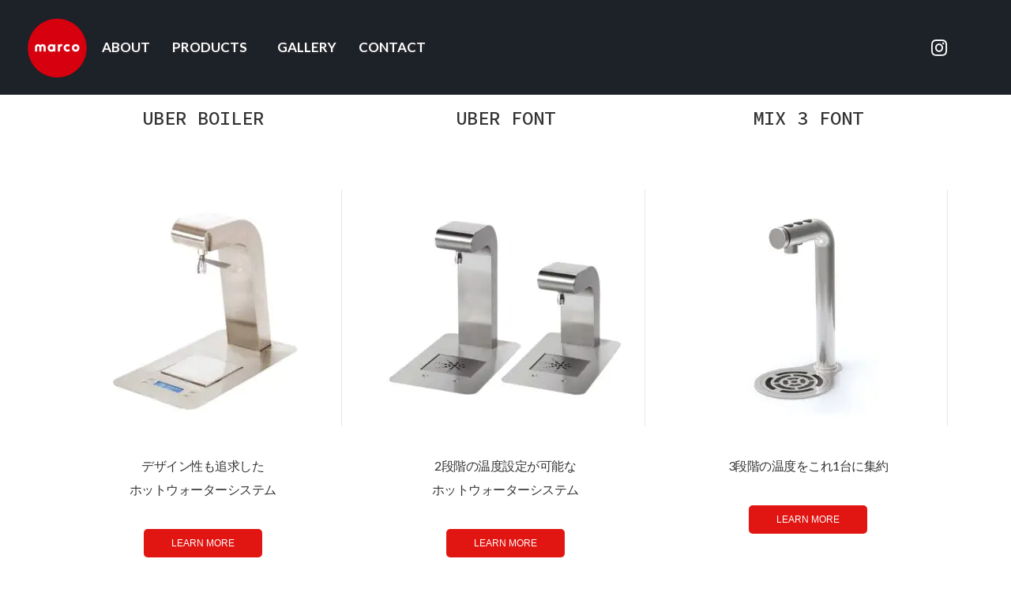

--- FILE ---
content_type: text/html; charset=UTF-8
request_url: https://marcojapan.com/product/
body_size: 9909
content:
<!DOCTYPE html><html lang="en-US" prefix="og: https://ogp.me/ns#"><head><meta charset="UTF-8"><meta name="viewport" content="width=device-width, initial-scale=1.0, viewport-fit=cover" /><link media="all" href="https://marcojapan.com/wp-content/cache/autoptimize/css/autoptimize_9b5ba10e7b43aa18ce9b463cbe4a24f4.css" rel="stylesheet"><title>Products - Marco Japan</title><meta name="description" content="Products Archive - Marco Japan"/><meta name="robots" content="index, follow"/><link rel="canonical" href="https://marcojapan.com/product/" /><meta property="og:locale" content="en_US" /><meta property="og:type" content="article" /><meta property="og:title" content="Products - Marco Japan" /><meta property="og:description" content="Products Archive - Marco Japan" /><meta property="og:url" content="https://marcojapan.com/product/" /><meta property="og:site_name" content="Marco Japan" /><meta name="twitter:card" content="summary_large_image" /><meta name="twitter:title" content="Products - Marco Japan" /><meta name="twitter:description" content="Products Archive - Marco Japan" /> <script type="application/ld+json" class="rank-math-schema">{"@context":"https://schema.org","@graph":[{"@type":"CafeOrCoffeeShop","@id":"https://marcojapan.com/#organization","name":"Marco Japan","url":"https://marcojapan.com","logo":{"@type":"ImageObject","@id":"https://marcojapan.com/#logo","url":"https://marcojapan.com/wp-content/uploads/2022/11/logo-1.png","contentUrl":"https://marcojapan.com/wp-content/uploads/2022/11/logo-1.png","caption":"Marco Japan","inLanguage":"en-US","width":"300","height":"300"},"openingHours":["Monday,Tuesday,Wednesday,Thursday,Friday,Saturday,Sunday 09:00-17:00"],"image":{"@id":"https://marcojapan.com/#logo"}},{"@type":"WebSite","@id":"https://marcojapan.com/#website","url":"https://marcojapan.com","name":"Marco Japan","alternateName":"Marco Beverage Systems Japan","publisher":{"@id":"https://marcojapan.com/#organization"},"inLanguage":"en-US"},{"@type":"CollectionPage","@id":"https://marcojapan.com/product/#webpage","url":"https://marcojapan.com/product/","name":"Products - Marco Japan","isPartOf":{"@id":"https://marcojapan.com/#website"},"inLanguage":"en-US"}]}</script> <link rel="alternate" type="application/rss+xml" title="Marco Japan &raquo; Feed" href="https://marcojapan.com/feed/" /><link rel="alternate" type="application/rss+xml" title="Marco Japan &raquo; Comments Feed" href="https://marcojapan.com/comments/feed/" /><link rel="alternate" type="application/rss+xml" title="Marco Japan &raquo; Products Feed" href="https://marcojapan.com/product/feed/" /> <script>window._wpemojiSettings = {"baseUrl":"https:\/\/s.w.org\/images\/core\/emoji\/15.0.3\/72x72\/","ext":".png","svgUrl":"https:\/\/s.w.org\/images\/core\/emoji\/15.0.3\/svg\/","svgExt":".svg","source":{"concatemoji":"https:\/\/marcojapan.com\/wp-includes\/js\/wp-emoji-release.min.js?ver=47ffe1c8e64b08f70a33825dc47f55f1"}};
/*! This file is auto-generated */
!function(i,n){var o,s,e;function c(e){try{var t={supportTests:e,timestamp:(new Date).valueOf()};sessionStorage.setItem(o,JSON.stringify(t))}catch(e){}}function p(e,t,n){e.clearRect(0,0,e.canvas.width,e.canvas.height),e.fillText(t,0,0);var t=new Uint32Array(e.getImageData(0,0,e.canvas.width,e.canvas.height).data),r=(e.clearRect(0,0,e.canvas.width,e.canvas.height),e.fillText(n,0,0),new Uint32Array(e.getImageData(0,0,e.canvas.width,e.canvas.height).data));return t.every(function(e,t){return e===r[t]})}function u(e,t,n){switch(t){case"flag":return n(e,"\ud83c\udff3\ufe0f\u200d\u26a7\ufe0f","\ud83c\udff3\ufe0f\u200b\u26a7\ufe0f")?!1:!n(e,"\ud83c\uddfa\ud83c\uddf3","\ud83c\uddfa\u200b\ud83c\uddf3")&&!n(e,"\ud83c\udff4\udb40\udc67\udb40\udc62\udb40\udc65\udb40\udc6e\udb40\udc67\udb40\udc7f","\ud83c\udff4\u200b\udb40\udc67\u200b\udb40\udc62\u200b\udb40\udc65\u200b\udb40\udc6e\u200b\udb40\udc67\u200b\udb40\udc7f");case"emoji":return!n(e,"\ud83d\udc26\u200d\u2b1b","\ud83d\udc26\u200b\u2b1b")}return!1}function f(e,t,n){var r="undefined"!=typeof WorkerGlobalScope&&self instanceof WorkerGlobalScope?new OffscreenCanvas(300,150):i.createElement("canvas"),a=r.getContext("2d",{willReadFrequently:!0}),o=(a.textBaseline="top",a.font="600 32px Arial",{});return e.forEach(function(e){o[e]=t(a,e,n)}),o}function t(e){var t=i.createElement("script");t.src=e,t.defer=!0,i.head.appendChild(t)}"undefined"!=typeof Promise&&(o="wpEmojiSettingsSupports",s=["flag","emoji"],n.supports={everything:!0,everythingExceptFlag:!0},e=new Promise(function(e){i.addEventListener("DOMContentLoaded",e,{once:!0})}),new Promise(function(t){var n=function(){try{var e=JSON.parse(sessionStorage.getItem(o));if("object"==typeof e&&"number"==typeof e.timestamp&&(new Date).valueOf()<e.timestamp+604800&&"object"==typeof e.supportTests)return e.supportTests}catch(e){}return null}();if(!n){if("undefined"!=typeof Worker&&"undefined"!=typeof OffscreenCanvas&&"undefined"!=typeof URL&&URL.createObjectURL&&"undefined"!=typeof Blob)try{var e="postMessage("+f.toString()+"("+[JSON.stringify(s),u.toString(),p.toString()].join(",")+"));",r=new Blob([e],{type:"text/javascript"}),a=new Worker(URL.createObjectURL(r),{name:"wpTestEmojiSupports"});return void(a.onmessage=function(e){c(n=e.data),a.terminate(),t(n)})}catch(e){}c(n=f(s,u,p))}t(n)}).then(function(e){for(var t in e)n.supports[t]=e[t],n.supports.everything=n.supports.everything&&n.supports[t],"flag"!==t&&(n.supports.everythingExceptFlag=n.supports.everythingExceptFlag&&n.supports[t]);n.supports.everythingExceptFlag=n.supports.everythingExceptFlag&&!n.supports.flag,n.DOMReady=!1,n.readyCallback=function(){n.DOMReady=!0}}).then(function(){return e}).then(function(){var e;n.supports.everything||(n.readyCallback(),(e=n.source||{}).concatemoji?t(e.concatemoji):e.wpemoji&&e.twemoji&&(t(e.twemoji),t(e.wpemoji)))}))}((window,document),window._wpemojiSettings);</script> <link rel='stylesheet' id='elementor-post-13-css' href='https://marcojapan.com/wp-content/cache/autoptimize/css/autoptimize_single_65a4ed53ba80de5619f472cd2f5e1af7.css?ver=1699870327' media='all' /><link rel='stylesheet' id='elementor-global-css' href='https://marcojapan.com/wp-content/cache/autoptimize/css/autoptimize_single_6461800d3b057bdb6fcd6ef047daada5.css?ver=1699870328' media='all' /><link rel='stylesheet' id='elementor-post-759-css' href='https://marcojapan.com/wp-content/cache/autoptimize/css/autoptimize_single_34420ed1ad5c3af7471b063d9692655d.css?ver=1699870328' media='all' /><link rel='stylesheet' id='elementor-post-816-css' href='https://marcojapan.com/wp-content/cache/autoptimize/css/autoptimize_single_7dd109c12e626d2637b080892ba289fa.css?ver=1699870328' media='all' /><link rel='stylesheet' id='elementor-post-908-css' href='https://marcojapan.com/wp-content/cache/autoptimize/css/autoptimize_single_2fe69a68cc071194f6c1f392e44d4508.css?ver=1699938351' media='all' /><link rel='stylesheet' id='elementor-post-916-css' href='https://marcojapan.com/wp-content/cache/autoptimize/css/autoptimize_single_c579581b3e16aa807ff2d06b4f2def90.css?ver=1670489480' media='all' /><link rel='stylesheet' id='google-fonts-1-css' href='https://fonts.googleapis.com/css?family=Roboto%3A100%2C100italic%2C200%2C200italic%2C300%2C300italic%2C400%2C400italic%2C500%2C500italic%2C600%2C600italic%2C700%2C700italic%2C800%2C800italic%2C900%2C900italic%7CRoboto+Slab%3A100%2C100italic%2C200%2C200italic%2C300%2C300italic%2C400%2C400italic%2C500%2C500italic%2C600%2C600italic%2C700%2C700italic%2C800%2C800italic%2C900%2C900italic%7CSource+Code+Pro%3A100%2C100italic%2C200%2C200italic%2C300%2C300italic%2C400%2C400italic%2C500%2C500italic%2C600%2C600italic%2C700%2C700italic%2C800%2C800italic%2C900%2C900italic%7CLato%3A100%2C100italic%2C200%2C200italic%2C300%2C300italic%2C400%2C400italic%2C500%2C500italic%2C600%2C600italic%2C700%2C700italic%2C800%2C800italic%2C900%2C900italic&#038;display=swap&#038;ver=6.7.1' media='all' /><link rel="preconnect" href="https://fonts.gstatic.com/" crossorigin><script src="https://marcojapan.com/wp-includes/js/jquery/jquery.min.js?ver=3.7.1" id="jquery-core-js"></script> <script src="https://marcojapan.com/wp-includes/js/jquery/jquery-migrate.min.js?ver=3.4.1" id="jquery-migrate-js"></script> <script id="ecs_ajax_load-js-extra">var ecs_ajax_params = {"ajaxurl":"https:\/\/marcojapan.com\/wp-admin\/admin-ajax.php","posts":"{\"post_type\":\"product\",\"error\":\"\",\"m\":\"\",\"p\":0,\"post_parent\":\"\",\"subpost\":\"\",\"subpost_id\":\"\",\"attachment\":\"\",\"attachment_id\":0,\"name\":\"\",\"pagename\":\"\",\"page_id\":0,\"second\":\"\",\"minute\":\"\",\"hour\":\"\",\"day\":0,\"monthnum\":0,\"year\":0,\"w\":0,\"category_name\":\"\",\"tag\":\"\",\"cat\":\"\",\"tag_id\":\"\",\"author\":\"\",\"author_name\":\"\",\"feed\":\"\",\"tb\":\"\",\"paged\":0,\"meta_key\":\"\",\"meta_value\":\"\",\"preview\":\"\",\"s\":\"\",\"sentence\":\"\",\"title\":\"\",\"fields\":\"\",\"menu_order\":\"\",\"embed\":\"\",\"category__in\":[],\"category__not_in\":[],\"category__and\":[],\"post__in\":[],\"post__not_in\":[],\"post_name__in\":[],\"tag__in\":[],\"tag__not_in\":[],\"tag__and\":[],\"tag_slug__in\":[],\"tag_slug__and\":[],\"post_parent__in\":[],\"post_parent__not_in\":[],\"author__in\":[],\"author__not_in\":[],\"search_columns\":[],\"ignore_sticky_posts\":false,\"suppress_filters\":false,\"cache_results\":true,\"update_post_term_cache\":true,\"update_menu_item_cache\":false,\"lazy_load_term_meta\":true,\"update_post_meta_cache\":true,\"posts_per_page\":10,\"nopaging\":false,\"comments_per_page\":\"50\",\"no_found_rows\":false,\"order\":\"DESC\"}"};</script> <script src="https://marcojapan.com/wp-content/cache/autoptimize/js/autoptimize_single_6a414b257267a883c6dd13b3c66b8596.js?ver=3.1.7" id="ecs_ajax_load-js"></script> <script src="https://marcojapan.com/wp-content/cache/autoptimize/js/autoptimize_single_447712f49ef92d24eda0381882e5f00b.js?ver=3.1.7" id="ecs-script-js"></script> <link rel="https://api.w.org/" href="https://marcojapan.com/wp-json/" /><link rel="EditURI" type="application/rsd+xml" title="RSD" href="https://marcojapan.com/xmlrpc.php?rsd" /><meta name="generator" content="Elementor 3.17.2; features: e_dom_optimization, e_optimized_assets_loading, e_optimized_css_loading, additional_custom_breakpoints; settings: css_print_method-external, google_font-enabled, font_display-swap"> <noscript><style>.lazyload[data-src]{display:none !important;}</style></noscript><link rel="icon" href="https://marcojapan.com/wp-content/uploads/2022/11/logo-1-150x150.png" sizes="32x32" /><link rel="icon" href="https://marcojapan.com/wp-content/uploads/2022/11/logo-1-300x300.png" sizes="192x192" /><link rel="apple-touch-icon" href="https://marcojapan.com/wp-content/uploads/2022/11/logo-1-300x300.png" /><meta name="msapplication-TileImage" content="https://marcojapan.com/wp-content/uploads/2022/11/logo-1-300x300.png" /></head><body data-rsssl=1 class="archive post-type-archive post-type-archive-product wp-custom-logo hfeed no-sidebar elementor-default elementor-template-full-width elementor-kit-13 elementor-page-908"><div data-elementor-type="header" data-elementor-id="759" class="elementor elementor-759 elementor-location-header" data-elementor-post-type="elementor_library"><section class="elementor-section elementor-top-section elementor-element elementor-element-18f5592 elementor-section-full_width elementor-section-height-min-height elementor-section-content-middle elementor-section-height-default elementor-section-items-middle" data-id="18f5592" data-element_type="section" data-settings="{&quot;background_background&quot;:&quot;classic&quot;}"><div class="elementor-container elementor-column-gap-no"><div class="elementor-column elementor-col-33 elementor-top-column elementor-element elementor-element-8468c0d" data-id="8468c0d" data-element_type="column"><div class="elementor-widget-wrap elementor-element-populated"><div class="elementor-element elementor-element-c03b7a0 elementor-widget elementor-widget-theme-site-logo elementor-widget-image" data-id="c03b7a0" data-element_type="widget" data-widget_type="theme-site-logo.default"><div class="elementor-widget-container"> <a href="https://marcojapan.com"> <img width="300" height="300" src="[data-uri]" class="attachment-full size-full wp-image-9 lazyload" alt=""   data-src="https://marcojapan.com/wp-content/uploads/2022/11/logo-1.png" decoding="async" data-srcset="https://marcojapan.com/wp-content/uploads/2022/11/logo-1.png 300w, https://marcojapan.com/wp-content/uploads/2022/11/logo-1-150x150.png 150w" data-sizes="auto" data-eio-rwidth="300" data-eio-rheight="300" /><noscript><img width="300" height="300" src="https://marcojapan.com/wp-content/uploads/2022/11/logo-1.png" class="attachment-full size-full wp-image-9" alt="" srcset="https://marcojapan.com/wp-content/uploads/2022/11/logo-1.png 300w, https://marcojapan.com/wp-content/uploads/2022/11/logo-1-150x150.png 150w" sizes="(max-width: 300px) 100vw, 300px" data-eio="l" /></noscript> </a></div></div></div></div><div class="elementor-column elementor-col-33 elementor-top-column elementor-element elementor-element-34ad1aa" data-id="34ad1aa" data-element_type="column"><div class="elementor-widget-wrap elementor-element-populated"><div class="elementor-element elementor-element-1bb9cbc elementor-nav-menu--stretch elementor-nav-menu--dropdown-mobile elementor-nav-menu__text-align-aside elementor-nav-menu--toggle elementor-nav-menu--burger elementor-widget elementor-widget-nav-menu" data-id="1bb9cbc" data-element_type="widget" data-settings="{&quot;submenu_icon&quot;:{&quot;value&quot;:&quot;&lt;i class=\&quot;\&quot;&gt;&lt;\/i&gt;&quot;,&quot;library&quot;:&quot;&quot;},&quot;full_width&quot;:&quot;stretch&quot;,&quot;layout&quot;:&quot;horizontal&quot;,&quot;toggle&quot;:&quot;burger&quot;}" data-widget_type="nav-menu.default"><div class="elementor-widget-container"><nav class="elementor-nav-menu--main elementor-nav-menu__container elementor-nav-menu--layout-horizontal e--pointer-underline e--animation-fade"><ul id="menu-1-1bb9cbc" class="elementor-nav-menu"><li class="menu-item menu-item-type-custom menu-item-object-custom menu-item-451"><a href="/stagging/#about" class="elementor-item elementor-item-anchor">About</a></li><li class="menu-item menu-item-type-custom menu-item-object-custom menu-item-has-children menu-item-62"><a href="/stagging/#products" class="elementor-item elementor-item-anchor">Products</a><ul class="sub-menu elementor-nav-menu--dropdown"><li class="menu-item menu-item-type-post_type menu-item-object-product menu-item-839"><a href="https://marcojapan.com/product/uber-boiler/" class="elementor-sub-item">UBER BOILER</a></li><li class="menu-item menu-item-type-post_type menu-item-object-product menu-item-838"><a href="https://marcojapan.com/product/uber-font/" class="elementor-sub-item">UBER FONT</a></li><li class="menu-item menu-item-type-post_type menu-item-object-product menu-item-900"><a href="https://marcojapan.com/product/mix-3-font/" class="elementor-sub-item">MIX 3 FONT</a></li><li class="menu-item menu-item-type-post_type menu-item-object-product menu-item-956"><a href="https://marcojapan.com/product/friia/" class="elementor-sub-item">FRIIA</a></li><li class="menu-item menu-item-type-post_type menu-item-object-product menu-item-993"><a href="https://marcojapan.com/product/sp9/" class="elementor-sub-item">SP9</a></li><li class="menu-item menu-item-type-post_type menu-item-object-product menu-item-1004"><a href="https://marcojapan.com/product/jet-6/" class="elementor-sub-item">JET 6</a></li><li class="menu-item menu-item-type-post_type menu-item-object-product menu-item-1049"><a href="https://marcojapan.com/product/mt4-mt8/" class="elementor-sub-item">MT4 / MT8</a></li><li class="menu-item menu-item-type-post_type menu-item-object-product menu-item-1116"><a href="https://marcojapan.com/product/mix-pb/" class="elementor-sub-item">MIX-PB</a></li></ul></li><li class="menu-item menu-item-type-post_type menu-item-object-page menu-item-358"><a href="https://marcojapan.com/gallery/" class="elementor-item">Gallery</a></li><li class="menu-item menu-item-type-post_type menu-item-object-page menu-item-57"><a href="https://marcojapan.com/contact/" class="elementor-item">Contact</a></li></ul></nav><div class="elementor-menu-toggle" role="button" tabindex="0" aria-label="Menu Toggle" aria-expanded="false"> <i aria-hidden="true" role="presentation" class="elementor-menu-toggle__icon--open eicon-menu-bar"></i><i aria-hidden="true" role="presentation" class="elementor-menu-toggle__icon--close eicon-close"></i> <span class="elementor-screen-only">Menu</span></div><nav class="elementor-nav-menu--dropdown elementor-nav-menu__container" aria-hidden="true"><ul id="menu-2-1bb9cbc" class="elementor-nav-menu"><li class="menu-item menu-item-type-custom menu-item-object-custom menu-item-451"><a href="/stagging/#about" class="elementor-item elementor-item-anchor" tabindex="-1">About</a></li><li class="menu-item menu-item-type-custom menu-item-object-custom menu-item-has-children menu-item-62"><a href="/stagging/#products" class="elementor-item elementor-item-anchor" tabindex="-1">Products</a><ul class="sub-menu elementor-nav-menu--dropdown"><li class="menu-item menu-item-type-post_type menu-item-object-product menu-item-839"><a href="https://marcojapan.com/product/uber-boiler/" class="elementor-sub-item" tabindex="-1">UBER BOILER</a></li><li class="menu-item menu-item-type-post_type menu-item-object-product menu-item-838"><a href="https://marcojapan.com/product/uber-font/" class="elementor-sub-item" tabindex="-1">UBER FONT</a></li><li class="menu-item menu-item-type-post_type menu-item-object-product menu-item-900"><a href="https://marcojapan.com/product/mix-3-font/" class="elementor-sub-item" tabindex="-1">MIX 3 FONT</a></li><li class="menu-item menu-item-type-post_type menu-item-object-product menu-item-956"><a href="https://marcojapan.com/product/friia/" class="elementor-sub-item" tabindex="-1">FRIIA</a></li><li class="menu-item menu-item-type-post_type menu-item-object-product menu-item-993"><a href="https://marcojapan.com/product/sp9/" class="elementor-sub-item" tabindex="-1">SP9</a></li><li class="menu-item menu-item-type-post_type menu-item-object-product menu-item-1004"><a href="https://marcojapan.com/product/jet-6/" class="elementor-sub-item" tabindex="-1">JET 6</a></li><li class="menu-item menu-item-type-post_type menu-item-object-product menu-item-1049"><a href="https://marcojapan.com/product/mt4-mt8/" class="elementor-sub-item" tabindex="-1">MT4 / MT8</a></li><li class="menu-item menu-item-type-post_type menu-item-object-product menu-item-1116"><a href="https://marcojapan.com/product/mix-pb/" class="elementor-sub-item" tabindex="-1">MIX-PB</a></li></ul></li><li class="menu-item menu-item-type-post_type menu-item-object-page menu-item-358"><a href="https://marcojapan.com/gallery/" class="elementor-item" tabindex="-1">Gallery</a></li><li class="menu-item menu-item-type-post_type menu-item-object-page menu-item-57"><a href="https://marcojapan.com/contact/" class="elementor-item" tabindex="-1">Contact</a></li></ul></nav></div></div></div></div><div class="elementor-column elementor-col-33 elementor-top-column elementor-element elementor-element-21855bc" data-id="21855bc" data-element_type="column"><div class="elementor-widget-wrap elementor-element-populated"><div class="elementor-element elementor-element-eedd61e e-grid-align-right e-grid-align-tablet-left e-grid-align-mobile-left elementor-shape-rounded elementor-grid-0 elementor-widget elementor-widget-social-icons" data-id="eedd61e" data-element_type="widget" data-widget_type="social-icons.default"><div class="elementor-widget-container"><div class="elementor-social-icons-wrapper elementor-grid"> <span class="elementor-grid-item"> <a class="elementor-icon elementor-social-icon elementor-social-icon-instagram elementor-repeater-item-ab0eef7" href="https://www.instagram.com/marcobeveragesystemsjapan/" target="_blank"> <span class="elementor-screen-only">Instagram</span> <i class="fab fa-instagram"></i> </a> </span></div></div></div></div></div></div></section></div><div data-elementor-type="archive" data-elementor-id="908" class="elementor elementor-908 elementor-location-archive" data-elementor-post-type="elementor_library"><section class="elementor-section elementor-top-section elementor-element elementor-element-428a744 elementor-section-boxed elementor-section-height-default elementor-section-height-default" data-id="428a744" data-element_type="section"><div class="elementor-container elementor-column-gap-default"><div class="elementor-column elementor-col-100 elementor-top-column elementor-element elementor-element-c266119" data-id="c266119" data-element_type="column"><div class="elementor-widget-wrap elementor-element-populated"><div class="elementor-element elementor-element-7613f7f elementor-posts--thumbnail-top elementor-grid-3 elementor-grid-tablet-2 elementor-grid-mobile-1 elementor-widget elementor-widget-archive-posts" data-id="7613f7f" data-element_type="widget" data-settings="{&quot;archive_custom_columns&quot;:&quot;3&quot;,&quot;archive_custom_columns_tablet&quot;:&quot;2&quot;,&quot;archive_custom_columns_mobile&quot;:&quot;1&quot;,&quot;archive_custom_row_gap&quot;:{&quot;unit&quot;:&quot;px&quot;,&quot;size&quot;:35,&quot;sizes&quot;:[]},&quot;archive_custom_row_gap_tablet&quot;:{&quot;unit&quot;:&quot;px&quot;,&quot;size&quot;:&quot;&quot;,&quot;sizes&quot;:[]},&quot;archive_custom_row_gap_mobile&quot;:{&quot;unit&quot;:&quot;px&quot;,&quot;size&quot;:&quot;&quot;,&quot;sizes&quot;:[]}}" data-widget_type="archive-posts.archive_custom"><div class="elementor-widget-container"><div class="ecs-posts elementor-posts-container elementor-posts   elementor-grid elementor-posts--skin-archive_custom" data-settings="{&quot;current_page&quot;:1,&quot;max_num_pages&quot;:1,&quot;load_method&quot;:&quot;numbers&quot;,&quot;widget_id&quot;:&quot;7613f7f&quot;,&quot;post_id&quot;:833,&quot;theme_id&quot;:908,&quot;change_url&quot;:false,&quot;reinit_js&quot;:false}"><article id="post-833" class="elementor-post elementor-grid-item ecs-post-loop post-833 product type-product status-publish hentry"><div data-elementor-type="loop" data-elementor-id="916" class="elementor elementor-916 elementor-location-archive post-833 product type-product status-publish hentry" data-elementor-post-type="elementor_library"><section class="elementor-section elementor-top-section elementor-element elementor-element-f882b3c elementor-section-boxed elementor-section-height-default elementor-section-height-default" data-id="f882b3c" data-element_type="section"><div class="elementor-container elementor-column-gap-no"><div class="elementor-column elementor-col-100 elementor-top-column elementor-element elementor-element-8821e70" data-id="8821e70" data-element_type="column"><div class="elementor-widget-wrap elementor-element-populated"><div class="elementor-element elementor-element-db6caf7 elementor-widget elementor-widget-heading" data-id="db6caf7" data-element_type="widget" data-widget_type="heading.default"><div class="elementor-widget-container"><h2 class="elementor-heading-title elementor-size-default">UBER BOILER</h2></div></div><div class="elementor-element elementor-element-cf06009 elementor-widget elementor-widget-spacer" data-id="cf06009" data-element_type="widget" data-widget_type="spacer.default"><div class="elementor-widget-container"><div class="elementor-spacer"><div class="elementor-spacer-inner"></div></div></div></div><div class="elementor-element elementor-element-cbe19c3 elementor-widget elementor-widget-image" data-id="cbe19c3" data-element_type="widget" data-widget_type="image.default"><div class="elementor-widget-container"> <a href="https://marcojapan.com/product/uber-boiler/"> <img width="300" height="300" src="[data-uri]" class="attachment-medium size-medium wp-image-953 lazyload" alt=""   data-src="https://marcojapan.com/wp-content/uploads/2022/12/Uber-Boiler-big-1-300x300.jpg" decoding="async" data-srcset="https://marcojapan.com/wp-content/uploads/2022/12/Uber-Boiler-big-1-300x300.jpg 300w, https://marcojapan.com/wp-content/uploads/2022/12/Uber-Boiler-big-1-150x150.jpg 150w, https://marcojapan.com/wp-content/uploads/2022/12/Uber-Boiler-big-1.jpg 500w" data-sizes="auto" data-eio-rwidth="300" data-eio-rheight="300" /><noscript><img width="300" height="300" src="https://marcojapan.com/wp-content/uploads/2022/12/Uber-Boiler-big-1-300x300.jpg" class="attachment-medium size-medium wp-image-953" alt="" srcset="https://marcojapan.com/wp-content/uploads/2022/12/Uber-Boiler-big-1-300x300.jpg 300w, https://marcojapan.com/wp-content/uploads/2022/12/Uber-Boiler-big-1-150x150.jpg 150w, https://marcojapan.com/wp-content/uploads/2022/12/Uber-Boiler-big-1.jpg 500w" sizes="(max-width: 300px) 100vw, 300px" data-eio="l" /></noscript> </a></div></div><div class="elementor-element elementor-element-d7ce154 elementor-widget elementor-widget-heading" data-id="d7ce154" data-element_type="widget" id="homeProductText" data-widget_type="heading.default"><div class="elementor-widget-container"><p class="elementor-heading-title elementor-size-default">デザイン性も追求した </br> ホットウォーターシステム</p></div></div><div class="elementor-element elementor-element-bf334e0 elementor-align-center elementor-widget elementor-widget-button" data-id="bf334e0" data-element_type="widget" data-widget_type="button.default"><div class="elementor-widget-container"><div class="elementor-button-wrapper"> <a class="elementor-button elementor-button-link elementor-size-sm" href="https://marcojapan.com/product/uber-boiler/"> <span class="elementor-button-content-wrapper"> <span class="elementor-button-text">Learn more</span> </span> </a></div></div></div></div></div></div></section></div></article><article id="post-834" class="elementor-post elementor-grid-item ecs-post-loop post-834 product type-product status-publish hentry"><div data-elementor-type="loop" data-elementor-id="916" class="elementor elementor-916 elementor-location-archive post-834 product type-product status-publish hentry" data-elementor-post-type="elementor_library"><section class="elementor-section elementor-top-section elementor-element elementor-element-f882b3c elementor-section-boxed elementor-section-height-default elementor-section-height-default" data-id="f882b3c" data-element_type="section"><div class="elementor-container elementor-column-gap-no"><div class="elementor-column elementor-col-100 elementor-top-column elementor-element elementor-element-8821e70" data-id="8821e70" data-element_type="column"><div class="elementor-widget-wrap elementor-element-populated"><div class="elementor-element elementor-element-db6caf7 elementor-widget elementor-widget-heading" data-id="db6caf7" data-element_type="widget" data-widget_type="heading.default"><div class="elementor-widget-container"><h2 class="elementor-heading-title elementor-size-default">UBER FONT</h2></div></div><div class="elementor-element elementor-element-cf06009 elementor-widget elementor-widget-spacer" data-id="cf06009" data-element_type="widget" data-widget_type="spacer.default"><div class="elementor-widget-container"><div class="elementor-spacer"><div class="elementor-spacer-inner"></div></div></div></div><div class="elementor-element elementor-element-cbe19c3 elementor-widget elementor-widget-image" data-id="cbe19c3" data-element_type="widget" data-widget_type="image.default"><div class="elementor-widget-container"> <a href="https://marcojapan.com/product/uber-font/"> <img width="300" height="300" src="[data-uri]" class="attachment-medium size-medium wp-image-955 lazyload" alt=""   data-src="https://marcojapan.com/wp-content/uploads/2022/12/Uber-Font-2-Button-Tile-300x300.jpg" decoding="async" data-srcset="https://marcojapan.com/wp-content/uploads/2022/12/Uber-Font-2-Button-Tile-300x300.jpg 300w, https://marcojapan.com/wp-content/uploads/2022/12/Uber-Font-2-Button-Tile-150x150.jpg 150w, https://marcojapan.com/wp-content/uploads/2022/12/Uber-Font-2-Button-Tile.jpg 500w" data-sizes="auto" data-eio-rwidth="300" data-eio-rheight="300" /><noscript><img width="300" height="300" src="https://marcojapan.com/wp-content/uploads/2022/12/Uber-Font-2-Button-Tile-300x300.jpg" class="attachment-medium size-medium wp-image-955" alt="" srcset="https://marcojapan.com/wp-content/uploads/2022/12/Uber-Font-2-Button-Tile-300x300.jpg 300w, https://marcojapan.com/wp-content/uploads/2022/12/Uber-Font-2-Button-Tile-150x150.jpg 150w, https://marcojapan.com/wp-content/uploads/2022/12/Uber-Font-2-Button-Tile.jpg 500w" sizes="(max-width: 300px) 100vw, 300px" data-eio="l" /></noscript> </a></div></div><div class="elementor-element elementor-element-d7ce154 elementor-widget elementor-widget-heading" data-id="d7ce154" data-element_type="widget" id="homeProductText" data-widget_type="heading.default"><div class="elementor-widget-container"><p class="elementor-heading-title elementor-size-default">2段階の温度設定が可能な </br> ホットウォーターシステム</p></div></div><div class="elementor-element elementor-element-bf334e0 elementor-align-center elementor-widget elementor-widget-button" data-id="bf334e0" data-element_type="widget" data-widget_type="button.default"><div class="elementor-widget-container"><div class="elementor-button-wrapper"> <a class="elementor-button elementor-button-link elementor-size-sm" href="https://marcojapan.com/product/uber-font/"> <span class="elementor-button-content-wrapper"> <span class="elementor-button-text">Learn more</span> </span> </a></div></div></div></div></div></div></section></div></article><article id="post-891" class="elementor-post elementor-grid-item ecs-post-loop post-891 product type-product status-publish hentry"><div data-elementor-type="loop" data-elementor-id="916" class="elementor elementor-916 elementor-location-archive post-891 product type-product status-publish hentry" data-elementor-post-type="elementor_library"><section class="elementor-section elementor-top-section elementor-element elementor-element-f882b3c elementor-section-boxed elementor-section-height-default elementor-section-height-default" data-id="f882b3c" data-element_type="section"><div class="elementor-container elementor-column-gap-no"><div class="elementor-column elementor-col-100 elementor-top-column elementor-element elementor-element-8821e70" data-id="8821e70" data-element_type="column"><div class="elementor-widget-wrap elementor-element-populated"><div class="elementor-element elementor-element-db6caf7 elementor-widget elementor-widget-heading" data-id="db6caf7" data-element_type="widget" data-widget_type="heading.default"><div class="elementor-widget-container"><h2 class="elementor-heading-title elementor-size-default">MIX 3 FONT</h2></div></div><div class="elementor-element elementor-element-cf06009 elementor-widget elementor-widget-spacer" data-id="cf06009" data-element_type="widget" data-widget_type="spacer.default"><div class="elementor-widget-container"><div class="elementor-spacer"><div class="elementor-spacer-inner"></div></div></div></div><div class="elementor-element elementor-element-cbe19c3 elementor-widget elementor-widget-image" data-id="cbe19c3" data-element_type="widget" data-widget_type="image.default"><div class="elementor-widget-container"> <a href="https://marcojapan.com/product/mix-3-font/"> <img width="300" height="300" src="[data-uri]" class="attachment-medium size-medium wp-image-957 lazyload" alt=""   data-src="https://marcojapan.com/wp-content/uploads/2022/12/mix-3-fontsquae-500x500-1-300x300.jpg" decoding="async" data-srcset="https://marcojapan.com/wp-content/uploads/2022/12/mix-3-fontsquae-500x500-1-300x300.jpg 300w, https://marcojapan.com/wp-content/uploads/2022/12/mix-3-fontsquae-500x500-1-150x150.jpg 150w, https://marcojapan.com/wp-content/uploads/2022/12/mix-3-fontsquae-500x500-1.jpg 500w" data-sizes="auto" data-eio-rwidth="300" data-eio-rheight="300" /><noscript><img width="300" height="300" src="https://marcojapan.com/wp-content/uploads/2022/12/mix-3-fontsquae-500x500-1-300x300.jpg" class="attachment-medium size-medium wp-image-957" alt="" srcset="https://marcojapan.com/wp-content/uploads/2022/12/mix-3-fontsquae-500x500-1-300x300.jpg 300w, https://marcojapan.com/wp-content/uploads/2022/12/mix-3-fontsquae-500x500-1-150x150.jpg 150w, https://marcojapan.com/wp-content/uploads/2022/12/mix-3-fontsquae-500x500-1.jpg 500w" sizes="(max-width: 300px) 100vw, 300px" data-eio="l" /></noscript> </a></div></div><div class="elementor-element elementor-element-d7ce154 elementor-widget elementor-widget-heading" data-id="d7ce154" data-element_type="widget" id="homeProductText" data-widget_type="heading.default"><div class="elementor-widget-container"><p class="elementor-heading-title elementor-size-default"> 3段階の温度をこれ1台に集約</p></div></div><div class="elementor-element elementor-element-bf334e0 elementor-align-center elementor-widget elementor-widget-button" data-id="bf334e0" data-element_type="widget" data-widget_type="button.default"><div class="elementor-widget-container"><div class="elementor-button-wrapper"> <a class="elementor-button elementor-button-link elementor-size-sm" href="https://marcojapan.com/product/mix-3-font/"> <span class="elementor-button-content-wrapper"> <span class="elementor-button-text">Learn more</span> </span> </a></div></div></div></div></div></div></section></div></article><article id="post-944" class="elementor-post elementor-grid-item ecs-post-loop post-944 product type-product status-publish hentry"><div data-elementor-type="loop" data-elementor-id="916" class="elementor elementor-916 elementor-location-archive post-944 product type-product status-publish hentry" data-elementor-post-type="elementor_library"><section class="elementor-section elementor-top-section elementor-element elementor-element-f882b3c elementor-section-boxed elementor-section-height-default elementor-section-height-default" data-id="f882b3c" data-element_type="section"><div class="elementor-container elementor-column-gap-no"><div class="elementor-column elementor-col-100 elementor-top-column elementor-element elementor-element-8821e70" data-id="8821e70" data-element_type="column"><div class="elementor-widget-wrap elementor-element-populated"><div class="elementor-element elementor-element-db6caf7 elementor-widget elementor-widget-heading" data-id="db6caf7" data-element_type="widget" data-widget_type="heading.default"><div class="elementor-widget-container"><h2 class="elementor-heading-title elementor-size-default">FRIIA</h2></div></div><div class="elementor-element elementor-element-cf06009 elementor-widget elementor-widget-spacer" data-id="cf06009" data-element_type="widget" data-widget_type="spacer.default"><div class="elementor-widget-container"><div class="elementor-spacer"><div class="elementor-spacer-inner"></div></div></div></div><div class="elementor-element elementor-element-cbe19c3 elementor-widget elementor-widget-image" data-id="cbe19c3" data-element_type="widget" data-widget_type="image.default"><div class="elementor-widget-container"> <a href="https://marcojapan.com/product/friia/"> <img width="300" height="300" src="[data-uri]" class="attachment-medium size-medium wp-image-1153 lazyload" alt=""   data-src="https://marcojapan.com/wp-content/uploads/2022/12/FRIIA_500x5003-300x300.jpg" decoding="async" data-srcset="https://marcojapan.com/wp-content/uploads/2022/12/FRIIA_500x5003-300x300.jpg 300w, https://marcojapan.com/wp-content/uploads/2022/12/FRIIA_500x5003-150x150.jpg 150w, https://marcojapan.com/wp-content/uploads/2022/12/FRIIA_500x5003.jpg 500w" data-sizes="auto" data-eio-rwidth="300" data-eio-rheight="300" /><noscript><img width="300" height="300" src="https://marcojapan.com/wp-content/uploads/2022/12/FRIIA_500x5003-300x300.jpg" class="attachment-medium size-medium wp-image-1153" alt="" srcset="https://marcojapan.com/wp-content/uploads/2022/12/FRIIA_500x5003-300x300.jpg 300w, https://marcojapan.com/wp-content/uploads/2022/12/FRIIA_500x5003-150x150.jpg 150w, https://marcojapan.com/wp-content/uploads/2022/12/FRIIA_500x5003.jpg 500w" sizes="(max-width: 300px) 100vw, 300px" data-eio="l" /></noscript> </a></div></div><div class="elementor-element elementor-element-d7ce154 elementor-widget elementor-widget-heading" data-id="d7ce154" data-element_type="widget" id="homeProductText" data-widget_type="heading.default"><div class="elementor-widget-container"><p class="elementor-heading-title elementor-size-default">ホット、コールド、スパークリング </br> 3種のディスペンサー</p></div></div><div class="elementor-element elementor-element-bf334e0 elementor-align-center elementor-widget elementor-widget-button" data-id="bf334e0" data-element_type="widget" data-widget_type="button.default"><div class="elementor-widget-container"><div class="elementor-button-wrapper"> <a class="elementor-button elementor-button-link elementor-size-sm" href="https://marcojapan.com/product/friia/"> <span class="elementor-button-content-wrapper"> <span class="elementor-button-text">Learn more</span> </span> </a></div></div></div></div></div></div></section></div></article><article id="post-985" class="elementor-post elementor-grid-item ecs-post-loop post-985 product type-product status-publish hentry"><div data-elementor-type="loop" data-elementor-id="916" class="elementor elementor-916 elementor-location-archive post-985 product type-product status-publish hentry" data-elementor-post-type="elementor_library"><section class="elementor-section elementor-top-section elementor-element elementor-element-f882b3c elementor-section-boxed elementor-section-height-default elementor-section-height-default" data-id="f882b3c" data-element_type="section"><div class="elementor-container elementor-column-gap-no"><div class="elementor-column elementor-col-100 elementor-top-column elementor-element elementor-element-8821e70" data-id="8821e70" data-element_type="column"><div class="elementor-widget-wrap elementor-element-populated"><div class="elementor-element elementor-element-db6caf7 elementor-widget elementor-widget-heading" data-id="db6caf7" data-element_type="widget" data-widget_type="heading.default"><div class="elementor-widget-container"><h2 class="elementor-heading-title elementor-size-default">SP9</h2></div></div><div class="elementor-element elementor-element-cf06009 elementor-widget elementor-widget-spacer" data-id="cf06009" data-element_type="widget" data-widget_type="spacer.default"><div class="elementor-widget-container"><div class="elementor-spacer"><div class="elementor-spacer-inner"></div></div></div></div><div class="elementor-element elementor-element-cbe19c3 elementor-widget elementor-widget-image" data-id="cbe19c3" data-element_type="widget" data-widget_type="image.default"><div class="elementor-widget-container"> <a href="https://marcojapan.com/product/sp9/"> <img width="300" height="300" src="[data-uri]" class="attachment-medium size-medium wp-image-991 lazyload" alt=""   data-src="https://marcojapan.com/wp-content/uploads/2022/12/sp9-single_000001-800x875-1-300x300.jpg" decoding="async" data-srcset="https://marcojapan.com/wp-content/uploads/2022/12/sp9-single_000001-800x875-1-300x300.jpg 300w, https://marcojapan.com/wp-content/uploads/2022/12/sp9-single_000001-800x875-1-150x150.jpg 150w, https://marcojapan.com/wp-content/uploads/2022/12/sp9-single_000001-800x875-1.jpg 500w" data-sizes="auto" data-eio-rwidth="300" data-eio-rheight="300" /><noscript><img width="300" height="300" src="https://marcojapan.com/wp-content/uploads/2022/12/sp9-single_000001-800x875-1-300x300.jpg" class="attachment-medium size-medium wp-image-991" alt="" srcset="https://marcojapan.com/wp-content/uploads/2022/12/sp9-single_000001-800x875-1-300x300.jpg 300w, https://marcojapan.com/wp-content/uploads/2022/12/sp9-single_000001-800x875-1-150x150.jpg 150w, https://marcojapan.com/wp-content/uploads/2022/12/sp9-single_000001-800x875-1.jpg 500w" sizes="(max-width: 300px) 100vw, 300px" data-eio="l" /></noscript> </a></div></div><div class="elementor-element elementor-element-d7ce154 elementor-widget elementor-widget-heading" data-id="d7ce154" data-element_type="widget" id="homeProductText" data-widget_type="heading.default"><div class="elementor-widget-container"><p class="elementor-heading-title elementor-size-default">ドリップをオートで楽しく</p></div></div><div class="elementor-element elementor-element-bf334e0 elementor-align-center elementor-widget elementor-widget-button" data-id="bf334e0" data-element_type="widget" data-widget_type="button.default"><div class="elementor-widget-container"><div class="elementor-button-wrapper"> <a class="elementor-button elementor-button-link elementor-size-sm" href="https://marcojapan.com/product/sp9/"> <span class="elementor-button-content-wrapper"> <span class="elementor-button-text">Learn more</span> </span> </a></div></div></div></div></div></div></section></div></article><article id="post-997" class="elementor-post elementor-grid-item ecs-post-loop post-997 product type-product status-publish hentry"><div data-elementor-type="loop" data-elementor-id="916" class="elementor elementor-916 elementor-location-archive post-997 product type-product status-publish hentry" data-elementor-post-type="elementor_library"><section class="elementor-section elementor-top-section elementor-element elementor-element-f882b3c elementor-section-boxed elementor-section-height-default elementor-section-height-default" data-id="f882b3c" data-element_type="section"><div class="elementor-container elementor-column-gap-no"><div class="elementor-column elementor-col-100 elementor-top-column elementor-element elementor-element-8821e70" data-id="8821e70" data-element_type="column"><div class="elementor-widget-wrap elementor-element-populated"><div class="elementor-element elementor-element-db6caf7 elementor-widget elementor-widget-heading" data-id="db6caf7" data-element_type="widget" data-widget_type="heading.default"><div class="elementor-widget-container"><h2 class="elementor-heading-title elementor-size-default">JET 6</h2></div></div><div class="elementor-element elementor-element-cf06009 elementor-widget elementor-widget-spacer" data-id="cf06009" data-element_type="widget" data-widget_type="spacer.default"><div class="elementor-widget-container"><div class="elementor-spacer"><div class="elementor-spacer-inner"></div></div></div></div><div class="elementor-element elementor-element-cbe19c3 elementor-widget elementor-widget-image" data-id="cbe19c3" data-element_type="widget" data-widget_type="image.default"><div class="elementor-widget-container"> <a href="https://marcojapan.com/product/jet-6/"> <img width="300" height="300" src="[data-uri]" class="attachment-medium size-medium wp-image-1006 lazyload" alt=""   data-src="https://marcojapan.com/wp-content/uploads/2022/12/jet6-single-500x500-1-300x300.jpg" decoding="async" data-srcset="https://marcojapan.com/wp-content/uploads/2022/12/jet6-single-500x500-1-300x300.jpg 300w, https://marcojapan.com/wp-content/uploads/2022/12/jet6-single-500x500-1-150x150.jpg 150w, https://marcojapan.com/wp-content/uploads/2022/12/jet6-single-500x500-1.jpg 500w" data-sizes="auto" data-eio-rwidth="300" data-eio-rheight="300" /><noscript><img width="300" height="300" src="https://marcojapan.com/wp-content/uploads/2022/12/jet6-single-500x500-1-300x300.jpg" class="attachment-medium size-medium wp-image-1006" alt="" srcset="https://marcojapan.com/wp-content/uploads/2022/12/jet6-single-500x500-1-300x300.jpg 300w, https://marcojapan.com/wp-content/uploads/2022/12/jet6-single-500x500-1-150x150.jpg 150w, https://marcojapan.com/wp-content/uploads/2022/12/jet6-single-500x500-1.jpg 500w" sizes="(max-width: 300px) 100vw, 300px" data-eio="l" /></noscript> </a></div></div><div class="elementor-element elementor-element-d7ce154 elementor-widget elementor-widget-heading" data-id="d7ce154" data-element_type="widget" id="homeProductText" data-widget_type="heading.default"><div class="elementor-widget-container"><p class="elementor-heading-title elementor-size-default">タッチパネル式バッチブリュー</p></div></div><div class="elementor-element elementor-element-bf334e0 elementor-align-center elementor-widget elementor-widget-button" data-id="bf334e0" data-element_type="widget" data-widget_type="button.default"><div class="elementor-widget-container"><div class="elementor-button-wrapper"> <a class="elementor-button elementor-button-link elementor-size-sm" href="https://marcojapan.com/product/jet-6/"> <span class="elementor-button-content-wrapper"> <span class="elementor-button-text">Learn more</span> </span> </a></div></div></div></div></div></div></section></div></article><article id="post-1109" class="elementor-post elementor-grid-item ecs-post-loop post-1109 product type-product status-publish hentry"><div data-elementor-type="loop" data-elementor-id="916" class="elementor elementor-916 elementor-location-archive post-1109 product type-product status-publish hentry" data-elementor-post-type="elementor_library"><section class="elementor-section elementor-top-section elementor-element elementor-element-f882b3c elementor-section-boxed elementor-section-height-default elementor-section-height-default" data-id="f882b3c" data-element_type="section"><div class="elementor-container elementor-column-gap-no"><div class="elementor-column elementor-col-100 elementor-top-column elementor-element elementor-element-8821e70" data-id="8821e70" data-element_type="column"><div class="elementor-widget-wrap elementor-element-populated"><div class="elementor-element elementor-element-db6caf7 elementor-widget elementor-widget-heading" data-id="db6caf7" data-element_type="widget" data-widget_type="heading.default"><div class="elementor-widget-container"><h2 class="elementor-heading-title elementor-size-default">MIX-PB</h2></div></div><div class="elementor-element elementor-element-cf06009 elementor-widget elementor-widget-spacer" data-id="cf06009" data-element_type="widget" data-widget_type="spacer.default"><div class="elementor-widget-container"><div class="elementor-spacer"><div class="elementor-spacer-inner"></div></div></div></div><div class="elementor-element elementor-element-cbe19c3 elementor-widget elementor-widget-image" data-id="cbe19c3" data-element_type="widget" data-widget_type="image.default"><div class="elementor-widget-container"> <a href="https://marcojapan.com/product/mix-pb/"> <img width="300" height="300" src="[data-uri]" class="attachment-medium size-medium wp-image-1147 lazyload" alt=""   data-src="https://marcojapan.com/wp-content/uploads/2022/12/MIX-PB_500x500-300x300.jpg" decoding="async" data-srcset="https://marcojapan.com/wp-content/uploads/2022/12/MIX-PB_500x500-300x300.jpg 300w, https://marcojapan.com/wp-content/uploads/2022/12/MIX-PB_500x500-150x150.jpg 150w, https://marcojapan.com/wp-content/uploads/2022/12/MIX-PB_500x500.jpg 500w" data-sizes="auto" data-eio-rwidth="300" data-eio-rheight="300" /><noscript><img width="300" height="300" src="https://marcojapan.com/wp-content/uploads/2022/12/MIX-PB_500x500-300x300.jpg" class="attachment-medium size-medium wp-image-1147" alt="" srcset="https://marcojapan.com/wp-content/uploads/2022/12/MIX-PB_500x500-300x300.jpg 300w, https://marcojapan.com/wp-content/uploads/2022/12/MIX-PB_500x500-150x150.jpg 150w, https://marcojapan.com/wp-content/uploads/2022/12/MIX-PB_500x500.jpg 500w" sizes="(max-width: 300px) 100vw, 300px" data-eio="l" /></noscript> </a></div></div><div class="elementor-element elementor-element-d7ce154 elementor-widget elementor-widget-heading" data-id="d7ce154" data-element_type="widget" id="homeProductText" data-widget_type="heading.default"><div class="elementor-widget-container"><p class="elementor-heading-title elementor-size-default">予め設定した 3 種の温度帯 のお湯をボタン 1 つで給湯できます。</p></div></div><div class="elementor-element elementor-element-bf334e0 elementor-align-center elementor-widget elementor-widget-button" data-id="bf334e0" data-element_type="widget" data-widget_type="button.default"><div class="elementor-widget-container"><div class="elementor-button-wrapper"> <a class="elementor-button elementor-button-link elementor-size-sm" href="https://marcojapan.com/product/mix-pb/"> <span class="elementor-button-content-wrapper"> <span class="elementor-button-text">Learn more</span> </span> </a></div></div></div></div></div></div></section></div></article><article id="post-1042" class="elementor-post elementor-grid-item ecs-post-loop post-1042 product type-product status-publish hentry"><div data-elementor-type="loop" data-elementor-id="916" class="elementor elementor-916 elementor-location-archive post-1042 product type-product status-publish hentry" data-elementor-post-type="elementor_library"><section class="elementor-section elementor-top-section elementor-element elementor-element-f882b3c elementor-section-boxed elementor-section-height-default elementor-section-height-default" data-id="f882b3c" data-element_type="section"><div class="elementor-container elementor-column-gap-no"><div class="elementor-column elementor-col-100 elementor-top-column elementor-element elementor-element-8821e70" data-id="8821e70" data-element_type="column"><div class="elementor-widget-wrap elementor-element-populated"><div class="elementor-element elementor-element-db6caf7 elementor-widget elementor-widget-heading" data-id="db6caf7" data-element_type="widget" data-widget_type="heading.default"><div class="elementor-widget-container"><h2 class="elementor-heading-title elementor-size-default">MT4 / MT8</h2></div></div><div class="elementor-element elementor-element-cf06009 elementor-widget elementor-widget-spacer" data-id="cf06009" data-element_type="widget" data-widget_type="spacer.default"><div class="elementor-widget-container"><div class="elementor-spacer"><div class="elementor-spacer-inner"></div></div></div></div><div class="elementor-element elementor-element-cbe19c3 elementor-widget elementor-widget-image" data-id="cbe19c3" data-element_type="widget" data-widget_type="image.default"><div class="elementor-widget-container"> <a href="https://marcojapan.com/product/mt4-mt8/"> <img width="300" height="300" src="[data-uri]" class="attachment-medium size-medium wp-image-1148 lazyload" alt=""   data-src="https://marcojapan.com/wp-content/uploads/2022/12/MT_500x500-300x300.jpg" decoding="async" data-srcset="https://marcojapan.com/wp-content/uploads/2022/12/MT_500x500-300x300.jpg 300w, https://marcojapan.com/wp-content/uploads/2022/12/MT_500x500-150x150.jpg 150w, https://marcojapan.com/wp-content/uploads/2022/12/MT_500x500.jpg 500w" data-sizes="auto" data-eio-rwidth="300" data-eio-rheight="300" /><noscript><img width="300" height="300" src="https://marcojapan.com/wp-content/uploads/2022/12/MT_500x500-300x300.jpg" class="attachment-medium size-medium wp-image-1148" alt="" srcset="https://marcojapan.com/wp-content/uploads/2022/12/MT_500x500-300x300.jpg 300w, https://marcojapan.com/wp-content/uploads/2022/12/MT_500x500-150x150.jpg 150w, https://marcojapan.com/wp-content/uploads/2022/12/MT_500x500.jpg 500w" sizes="(max-width: 300px) 100vw, 300px" data-eio="l" /></noscript> </a></div></div><div class="elementor-element elementor-element-d7ce154 elementor-widget elementor-widget-heading" data-id="d7ce154" data-element_type="widget" id="homeProductText" data-widget_type="heading.default"><div class="elementor-widget-container"><p class="elementor-heading-title elementor-size-default">ハンドドリップを提供するCafeの必需品！</p></div></div><div class="elementor-element elementor-element-bf334e0 elementor-align-center elementor-widget elementor-widget-button" data-id="bf334e0" data-element_type="widget" data-widget_type="button.default"><div class="elementor-widget-container"><div class="elementor-button-wrapper"> <a class="elementor-button elementor-button-link elementor-size-sm" href="https://marcojapan.com/product/mt4-mt8/"> <span class="elementor-button-content-wrapper"> <span class="elementor-button-text">Learn more</span> </span> </a></div></div></div></div></div></div></section></div></article></div></div></div></div></div></div></section></div><div data-elementor-type="footer" data-elementor-id="816" class="elementor elementor-816 elementor-location-footer" data-elementor-post-type="elementor_library"><section class="elementor-section elementor-top-section elementor-element elementor-element-6b28060a elementor-section-height-min-height elementor-section-boxed elementor-section-height-default elementor-section-items-middle" data-id="6b28060a" data-element_type="section" data-settings="{&quot;background_background&quot;:&quot;classic&quot;}"><div class="elementor-container elementor-column-gap-default"><div class="elementor-column elementor-col-50 elementor-top-column elementor-element elementor-element-59f965b9" data-id="59f965b9" data-element_type="column"><div class="elementor-widget-wrap elementor-element-populated"><div class="elementor-element elementor-element-9fdad1f elementor-widget elementor-widget-heading" data-id="9fdad1f" data-element_type="widget" data-widget_type="heading.default"><div class="elementor-widget-container"><p class="elementor-heading-title elementor-size-default">Asiamix Japan Limited, All rights reserved.</p></div></div></div></div><div class="elementor-column elementor-col-50 elementor-top-column elementor-element elementor-element-7f4976f5" data-id="7f4976f5" data-element_type="column"><div class="elementor-widget-wrap elementor-element-populated"><section class="elementor-section elementor-inner-section elementor-element elementor-element-5b338845 elementor-section-boxed elementor-section-height-default elementor-section-height-default" data-id="5b338845" data-element_type="section"><div class="elementor-container elementor-column-gap-default"><div class="elementor-column elementor-col-33 elementor-inner-column elementor-element elementor-element-3d78bb85" data-id="3d78bb85" data-element_type="column"><div class="elementor-widget-wrap elementor-element-populated"><div class="elementor-element elementor-element-e7994db elementor-widget elementor-widget-image" data-id="e7994db" data-element_type="widget" data-widget_type="image.default"><div class="elementor-widget-container"> <a href="https://slayer.jp/" target="_blank"> <img width="112" height="25" src="[data-uri]" class="attachment-full size-full wp-image-736 lazyload" alt="" data-src="https://marcojapan.com/wp-content/uploads/2022/12/slayer-1.png" decoding="async" data-eio-rwidth="112" data-eio-rheight="25" /><noscript><img width="112" height="25" src="https://marcojapan.com/wp-content/uploads/2022/12/slayer-1.png" class="attachment-full size-full wp-image-736" alt="" data-eio="l" /></noscript> </a></div></div></div></div><div class="elementor-column elementor-col-33 elementor-inner-column elementor-element elementor-element-237ec0bd" data-id="237ec0bd" data-element_type="column"><div class="elementor-widget-wrap elementor-element-populated"><div class="elementor-element elementor-element-4aea07cf elementor-widget elementor-widget-image" data-id="4aea07cf" data-element_type="widget" data-widget_type="image.default"><div class="elementor-widget-container"> <a href="https://cafetto.jp/" target="_blank"> <img width="112" height="25" src="[data-uri]" class="attachment-full size-full wp-image-737 lazyload" alt="" data-src="https://marcojapan.com/wp-content/uploads/2022/12/cafetto-1.png" decoding="async" data-eio-rwidth="112" data-eio-rheight="25" /><noscript><img width="112" height="25" src="https://marcojapan.com/wp-content/uploads/2022/12/cafetto-1.png" class="attachment-full size-full wp-image-737" alt="" data-eio="l" /></noscript> </a></div></div></div></div><div class="elementor-column elementor-col-33 elementor-inner-column elementor-element elementor-element-3661cd2c" data-id="3661cd2c" data-element_type="column"><div class="elementor-widget-wrap elementor-element-populated"><div class="elementor-element elementor-element-7f2be343 elementor-widget elementor-widget-image" data-id="7f2be343" data-element_type="widget" data-widget_type="image.default"><div class="elementor-widget-container"> <a href="https://www.asiamix.com/" target="_blank"> <img width="112" height="25" src="[data-uri]" class="attachment-full size-full wp-image-738 lazyload" alt="" data-src="https://marcojapan.com/wp-content/uploads/2022/12/asiamix-1.png" decoding="async" data-eio-rwidth="112" data-eio-rheight="25" /><noscript><img width="112" height="25" src="https://marcojapan.com/wp-content/uploads/2022/12/asiamix-1.png" class="attachment-full size-full wp-image-738" alt="" data-eio="l" /></noscript> </a></div></div></div></div></div></section></div></div></div></section></div> <script id="eio-lazy-load-js-before">var eio_lazy_vars = {"exactdn_domain":"","skip_autoscale":0,"threshold":0,"use_dpr":1};</script> <script src="https://marcojapan.com/wp-content/plugins/ewww-image-optimizer/includes/lazysizes.min.js?ver=800" id="eio-lazy-load-js" async data-wp-strategy="async"></script> <script src="https://marcojapan.com/wp-includes/js/dist/hooks.min.js?ver=4d63a3d491d11ffd8ac6" id="wp-hooks-js"></script> <script src="https://marcojapan.com/wp-includes/js/dist/i18n.min.js?ver=5e580eb46a90c2b997e6" id="wp-i18n-js"></script> <script id="wp-i18n-js-after">wp.i18n.setLocaleData( { 'text direction\u0004ltr': [ 'ltr' ] } );</script> <script src="https://marcojapan.com/wp-content/cache/autoptimize/js/autoptimize_single_2e187162915b1d22fd4558fee30f5613.js?ver=6.0.3" id="swv-js"></script> <script id="contact-form-7-js-before">var wpcf7 = {
    "api": {
        "root": "https:\/\/marcojapan.com\/wp-json\/",
        "namespace": "contact-form-7\/v1"
    },
    "cached": 1
};</script> <script src="https://marcojapan.com/wp-content/cache/autoptimize/js/autoptimize_single_2912c657d0592cc532dff73d0d2ce7bb.js?ver=6.0.3" id="contact-form-7-js"></script> <script src="https://marcojapan.com/wp-content/cache/autoptimize/js/autoptimize_single_3cde90140ff101f6c85bd096f89eeae8.js?ver=1.0.0" id="marco-japan-navigation-js"></script> <script src="https://marcojapan.com/wp-content/plugins/elementor-pro/assets/lib/smartmenus/jquery.smartmenus.min.js?ver=1.0.1" id="smartmenus-js"></script> <script src="https://marcojapan.com/wp-includes/js/imagesloaded.min.js?ver=5.0.0" id="imagesloaded-js"></script> <script src="https://marcojapan.com/wp-content/plugins/elementor-pro/assets/js/webpack-pro.runtime.min.js?ver=3.17.1" id="elementor-pro-webpack-runtime-js"></script> <script src="https://marcojapan.com/wp-content/plugins/elementor/assets/js/webpack.runtime.min.js?ver=3.17.2" id="elementor-webpack-runtime-js"></script> <script src="https://marcojapan.com/wp-content/plugins/elementor/assets/js/frontend-modules.min.js?ver=3.17.2" id="elementor-frontend-modules-js"></script> <script id="elementor-pro-frontend-js-before">var ElementorProFrontendConfig = {"ajaxurl":"https:\/\/marcojapan.com\/wp-admin\/admin-ajax.php","nonce":"617dacf707","urls":{"assets":"https:\/\/marcojapan.com\/wp-content\/plugins\/elementor-pro\/assets\/","rest":"https:\/\/marcojapan.com\/wp-json\/"},"shareButtonsNetworks":{"facebook":{"title":"Facebook","has_counter":true},"twitter":{"title":"Twitter"},"linkedin":{"title":"LinkedIn","has_counter":true},"pinterest":{"title":"Pinterest","has_counter":true},"reddit":{"title":"Reddit","has_counter":true},"vk":{"title":"VK","has_counter":true},"odnoklassniki":{"title":"OK","has_counter":true},"tumblr":{"title":"Tumblr"},"digg":{"title":"Digg"},"skype":{"title":"Skype"},"stumbleupon":{"title":"StumbleUpon","has_counter":true},"mix":{"title":"Mix"},"telegram":{"title":"Telegram"},"pocket":{"title":"Pocket","has_counter":true},"xing":{"title":"XING","has_counter":true},"whatsapp":{"title":"WhatsApp"},"email":{"title":"Email"},"print":{"title":"Print"}},"facebook_sdk":{"lang":"en_US","app_id":""},"lottie":{"defaultAnimationUrl":"https:\/\/marcojapan.com\/wp-content\/plugins\/elementor-pro\/modules\/lottie\/assets\/animations\/default.json"}};</script> <script src="https://marcojapan.com/wp-content/plugins/elementor-pro/assets/js/frontend.min.js?ver=3.17.1" id="elementor-pro-frontend-js"></script> <script src="https://marcojapan.com/wp-content/plugins/elementor/assets/lib/waypoints/waypoints.min.js?ver=4.0.2" id="elementor-waypoints-js"></script> <script src="https://marcojapan.com/wp-includes/js/jquery/ui/core.min.js?ver=1.13.3" id="jquery-ui-core-js"></script> <script id="elementor-frontend-js-before">var elementorFrontendConfig = {"environmentMode":{"edit":false,"wpPreview":false,"isScriptDebug":false},"i18n":{"shareOnFacebook":"Share on Facebook","shareOnTwitter":"Share on Twitter","pinIt":"Pin it","download":"Download","downloadImage":"Download image","fullscreen":"Fullscreen","zoom":"Zoom","share":"Share","playVideo":"Play Video","previous":"Previous","next":"Next","close":"Close","a11yCarouselWrapperAriaLabel":"Carousel | Horizontal scrolling: Arrow Left & Right","a11yCarouselPrevSlideMessage":"Previous slide","a11yCarouselNextSlideMessage":"Next slide","a11yCarouselFirstSlideMessage":"This is the first slide","a11yCarouselLastSlideMessage":"This is the last slide","a11yCarouselPaginationBulletMessage":"Go to slide"},"is_rtl":false,"breakpoints":{"xs":0,"sm":480,"md":768,"lg":1025,"xl":1440,"xxl":1600},"responsive":{"breakpoints":{"mobile":{"label":"Mobile Portrait","value":767,"default_value":767,"direction":"max","is_enabled":true},"mobile_extra":{"label":"Mobile Landscape","value":880,"default_value":880,"direction":"max","is_enabled":false},"tablet":{"label":"Tablet Portrait","value":1024,"default_value":1024,"direction":"max","is_enabled":true},"tablet_extra":{"label":"Tablet Landscape","value":1200,"default_value":1200,"direction":"max","is_enabled":false},"laptop":{"label":"Laptop","value":1366,"default_value":1366,"direction":"max","is_enabled":false},"widescreen":{"label":"Widescreen","value":2400,"default_value":2400,"direction":"min","is_enabled":false}}},"version":"3.17.2","is_static":false,"experimentalFeatures":{"e_dom_optimization":true,"e_optimized_assets_loading":true,"e_optimized_css_loading":true,"additional_custom_breakpoints":true,"theme_builder_v2":true,"landing-pages":true,"page-transitions":true,"notes":true,"form-submissions":true,"e_scroll_snap":true},"urls":{"assets":"https:\/\/marcojapan.com\/wp-content\/plugins\/elementor\/assets\/"},"swiperClass":"swiper-container","settings":{"editorPreferences":[]},"kit":{"active_breakpoints":["viewport_mobile","viewport_tablet"],"global_image_lightbox":"yes","lightbox_enable_counter":"yes","lightbox_enable_fullscreen":"yes","lightbox_enable_zoom":"yes","lightbox_enable_share":"yes","lightbox_title_src":"title","lightbox_description_src":"description"},"post":{"id":0,"title":"Products - Marco Japan","excerpt":""}};</script> <script src="https://marcojapan.com/wp-content/plugins/elementor/assets/js/frontend.min.js?ver=3.17.2" id="elementor-frontend-js"></script> <script src="https://marcojapan.com/wp-content/plugins/elementor-pro/assets/js/elements-handlers.min.js?ver=3.17.1" id="pro-elements-handlers-js"></script> </body></html>

--- FILE ---
content_type: text/css
request_url: https://marcojapan.com/wp-content/cache/autoptimize/css/autoptimize_single_34420ed1ad5c3af7471b063d9692655d.css?ver=1699870328
body_size: 1091
content:
.elementor-759 .elementor-element.elementor-element-18f5592>.elementor-container{min-height:120px}.elementor-759 .elementor-element.elementor-element-18f5592>.elementor-container>.elementor-column>.elementor-widget-wrap{align-content:center;align-items:center}.elementor-759 .elementor-element.elementor-element-18f5592:not(.elementor-motion-effects-element-type-background),.elementor-759 .elementor-element.elementor-element-18f5592>.elementor-motion-effects-container>.elementor-motion-effects-layer{background-color:#1d2128}.elementor-759 .elementor-element.elementor-element-18f5592{transition:background .3s,border .3s,border-radius .3s,box-shadow .3s;margin-top:0;margin-bottom:-120px;padding:0 30px}.elementor-759 .elementor-element.elementor-element-18f5592>.elementor-background-overlay{transition:background .3s,border-radius .3s,opacity .3s}.elementor-759 .elementor-element.elementor-element-c03b7a0 img{width:75px}.elementor-759 .elementor-element.elementor-element-c03b7a0{z-index:999}.elementor-759 .elementor-element.elementor-element-1bb9cbc .elementor-menu-toggle{margin-left:auto;background-color:#FFFFFF00}.elementor-759 .elementor-element.elementor-element-1bb9cbc .elementor-nav-menu .elementor-item{font-family:"Lato",Sans-serif;font-size:17px;font-weight:700;text-transform:uppercase}.elementor-759 .elementor-element.elementor-element-1bb9cbc .elementor-nav-menu--main .elementor-item{color:#fff;fill:#fff;padding-left:14px;padding-right:14px}.elementor-759 .elementor-element.elementor-element-1bb9cbc .elementor-nav-menu--main .elementor-item:hover,.elementor-759 .elementor-element.elementor-element-1bb9cbc .elementor-nav-menu--main .elementor-item.elementor-item-active,.elementor-759 .elementor-element.elementor-element-1bb9cbc .elementor-nav-menu--main .elementor-item.highlighted,.elementor-759 .elementor-element.elementor-element-1bb9cbc .elementor-nav-menu--main .elementor-item:focus{color:#fff;fill:#fff}.elementor-759 .elementor-element.elementor-element-1bb9cbc .elementor-nav-menu--main:not(.e--pointer-framed) .elementor-item:before,.elementor-759 .elementor-element.elementor-element-1bb9cbc .elementor-nav-menu--main:not(.e--pointer-framed) .elementor-item:after{background-color:#fff}.elementor-759 .elementor-element.elementor-element-1bb9cbc .e--pointer-framed .elementor-item:before,.elementor-759 .elementor-element.elementor-element-1bb9cbc .e--pointer-framed .elementor-item:after{border-color:#fff}.elementor-759 .elementor-element.elementor-element-1bb9cbc .e--pointer-framed .elementor-item:before{border-width:1px}.elementor-759 .elementor-element.elementor-element-1bb9cbc .e--pointer-framed.e--animation-draw .elementor-item:before{border-width:0 0 1px 1px}.elementor-759 .elementor-element.elementor-element-1bb9cbc .e--pointer-framed.e--animation-draw .elementor-item:after{border-width:1px 1px 0 0}.elementor-759 .elementor-element.elementor-element-1bb9cbc .e--pointer-framed.e--animation-corners .elementor-item:before{border-width:1px 0 0 1px}.elementor-759 .elementor-element.elementor-element-1bb9cbc .e--pointer-framed.e--animation-corners .elementor-item:after{border-width:0 1px 1px 0}.elementor-759 .elementor-element.elementor-element-1bb9cbc .e--pointer-underline .elementor-item:after,.elementor-759 .elementor-element.elementor-element-1bb9cbc .e--pointer-overline .elementor-item:before,.elementor-759 .elementor-element.elementor-element-1bb9cbc .e--pointer-double-line .elementor-item:before,.elementor-759 .elementor-element.elementor-element-1bb9cbc .e--pointer-double-line .elementor-item:after{height:1px}.elementor-759 .elementor-element.elementor-element-1bb9cbc .elementor-nav-menu--dropdown a,.elementor-759 .elementor-element.elementor-element-1bb9cbc .elementor-menu-toggle{color:#333}.elementor-759 .elementor-element.elementor-element-1bb9cbc .elementor-nav-menu--dropdown a:hover,.elementor-759 .elementor-element.elementor-element-1bb9cbc .elementor-nav-menu--dropdown a.elementor-item-active,.elementor-759 .elementor-element.elementor-element-1bb9cbc .elementor-nav-menu--dropdown a.highlighted,.elementor-759 .elementor-element.elementor-element-1bb9cbc .elementor-menu-toggle:hover{color:#fff}.elementor-759 .elementor-element.elementor-element-1bb9cbc .elementor-nav-menu--dropdown a:hover,.elementor-759 .elementor-element.elementor-element-1bb9cbc .elementor-nav-menu--dropdown a.elementor-item-active,.elementor-759 .elementor-element.elementor-element-1bb9cbc .elementor-nav-menu--dropdown a.highlighted{background-color:#e11612}.elementor-759 .elementor-element.elementor-element-1bb9cbc .elementor-nav-menu--dropdown .elementor-item,.elementor-759 .elementor-element.elementor-element-1bb9cbc .elementor-nav-menu--dropdown .elementor-sub-item{font-family:"Lato",Sans-serif;font-size:16px;font-weight:500}.elementor-759 .elementor-element.elementor-element-1bb9cbc .elementor-nav-menu--main .elementor-nav-menu--dropdown,.elementor-759 .elementor-element.elementor-element-1bb9cbc .elementor-nav-menu__container.elementor-nav-menu--dropdown{box-shadow:0px 0px 10px 0px rgba(0,0,0,.5)}.elementor-759 .elementor-element.elementor-element-1bb9cbc div.elementor-menu-toggle{color:#fff}.elementor-759 .elementor-element.elementor-element-1bb9cbc div.elementor-menu-toggle svg{fill:#fff}.elementor-759 .elementor-element.elementor-element-eedd61e .elementor-repeater-item-ab0eef7.elementor-social-icon{background-color:#00000000}.elementor-759 .elementor-element.elementor-element-eedd61e{--grid-template-columns:repeat(0,auto);--icon-size:23px;z-index:997}.elementor-759 .elementor-element.elementor-element-eedd61e .elementor-widget-container{text-align:right}.elementor-759 .elementor-element.elementor-element-eedd61e>.elementor-widget-container{padding:0 30px 0 0}@media(max-width:1024px){.elementor-759 .elementor-element.elementor-element-18f5592>.elementor-container{min-height:90px}.elementor-759 .elementor-element.elementor-element-18f5592{margin-top:0;margin-bottom:0;padding:10px}.elementor-759 .elementor-element.elementor-element-c03b7a0 img{width:75px;max-width:100px}.elementor-759 .elementor-element.elementor-element-1bb9cbc .elementor-nav-menu--dropdown .elementor-item,.elementor-759 .elementor-element.elementor-element-1bb9cbc .elementor-nav-menu--dropdown .elementor-sub-item{font-size:16px}.elementor-759 .elementor-element.elementor-element-1bb9cbc .elementor-nav-menu--main>.elementor-nav-menu>li>.elementor-nav-menu--dropdown,.elementor-759 .elementor-element.elementor-element-1bb9cbc .elementor-nav-menu__container.elementor-nav-menu--dropdown{margin-top:36px !important}.elementor-759 .elementor-element.elementor-element-eedd61e .elementor-widget-container{text-align:left}.elementor-759 .elementor-element.elementor-element-eedd61e{--icon-size:25px}.elementor-759 .elementor-element.elementor-element-eedd61e>.elementor-widget-container{padding:0}}@media(max-width:767px){.elementor-759 .elementor-element.elementor-element-18f5592>.elementor-container{min-height:70px}.elementor-759 .elementor-element.elementor-element-18f5592{padding:5px 2px}.elementor-759 .elementor-element.elementor-element-8468c0d{width:30%}.elementor-759 .elementor-element.elementor-element-c03b7a0 img{width:65px}.elementor-759 .elementor-element.elementor-element-34ad1aa{width:54%}.elementor-759 .elementor-element.elementor-element-1bb9cbc .elementor-nav-menu--dropdown .elementor-item,.elementor-759 .elementor-element.elementor-element-1bb9cbc .elementor-nav-menu--dropdown .elementor-sub-item{font-size:16px}.elementor-759 .elementor-element.elementor-element-1bb9cbc .elementor-nav-menu--dropdown a{padding-left:28px;padding-right:28px;padding-top:12px;padding-bottom:12px}.elementor-759 .elementor-element.elementor-element-1bb9cbc .elementor-nav-menu--main>.elementor-nav-menu>li>.elementor-nav-menu--dropdown,.elementor-759 .elementor-element.elementor-element-1bb9cbc .elementor-nav-menu__container.elementor-nav-menu--dropdown{margin-top:22px !important}.elementor-759 .elementor-element.elementor-element-21855bc{width:16%}.elementor-759 .elementor-element.elementor-element-eedd61e .elementor-widget-container{text-align:left}}@media(min-width:768px){.elementor-759 .elementor-element.elementor-element-8468c0d{width:7%}.elementor-759 .elementor-element.elementor-element-34ad1aa{width:84.332%}.elementor-759 .elementor-element.elementor-element-21855bc{width:8%}}@media(max-width:1024px) and (min-width:768px){.elementor-759 .elementor-element.elementor-element-8468c0d{width:14%}.elementor-759 .elementor-element.elementor-element-34ad1aa{width:78%}}

--- FILE ---
content_type: text/css
request_url: https://marcojapan.com/wp-content/cache/autoptimize/css/autoptimize_single_7dd109c12e626d2637b080892ba289fa.css?ver=1699870328
body_size: 599
content:
.elementor-816 .elementor-element.elementor-element-6b28060a>.elementor-container{max-width:1140px;min-height:90px}.elementor-816 .elementor-element.elementor-element-6b28060a:not(.elementor-motion-effects-element-type-background),.elementor-816 .elementor-element.elementor-element-6b28060a>.elementor-motion-effects-container>.elementor-motion-effects-layer{background-color:#f5f5f5}.elementor-816 .elementor-element.elementor-element-6b28060a{border-style:solid;border-width:3px 0 0;border-color:#333;transition:background .3s,border .3s,border-radius .3s,box-shadow .3s;margin-top:0;margin-bottom:-30px;padding:0 15px 10px}.elementor-816 .elementor-element.elementor-element-6b28060a>.elementor-background-overlay{transition:background .3s,border-radius .3s,opacity .3s}.elementor-816 .elementor-element.elementor-element-9fdad1f .elementor-heading-title{color:#000;font-family:"Roboto",Sans-serif;font-size:13px;font-weight:500;line-height:23.4px;-webkit-text-stroke-width:.3px;stroke-width:.3px;-webkit-text-stroke-color:#000;stroke:#000;text-shadow:0px 0px 10px rgba(0,0,0,.3)}.elementor-bc-flex-widget .elementor-816 .elementor-element.elementor-element-7f4976f5.elementor-column .elementor-widget-wrap{align-items:center}.elementor-816 .elementor-element.elementor-element-7f4976f5.elementor-column.elementor-element[data-element_type="column"]>.elementor-widget-wrap.elementor-element-populated{align-content:center;align-items:center}.elementor-816 .elementor-element.elementor-element-7f4976f5.elementor-column>.elementor-widget-wrap{justify-content:center}.elementor-816 .elementor-element.elementor-element-7f2be343{text-align:right}@media(max-width:1024px){.elementor-816 .elementor-element.elementor-element-6b28060a{padding:0 20px}}@media(max-width:767px){.elementor-816 .elementor-element.elementor-element-6b28060a{padding:15px 10px 20px}.elementor-bc-flex-widget .elementor-816 .elementor-element.elementor-element-59f965b9.elementor-column .elementor-widget-wrap{align-items:center}.elementor-816 .elementor-element.elementor-element-59f965b9.elementor-column.elementor-element[data-element_type="column"]>.elementor-widget-wrap.elementor-element-populated{align-content:center;align-items:center}.elementor-816 .elementor-element.elementor-element-59f965b9.elementor-column>.elementor-widget-wrap{justify-content:center}.elementor-816 .elementor-element.elementor-element-9fdad1f{text-align:center}.elementor-816 .elementor-element.elementor-element-5b338845{margin-top:0;margin-bottom:0}.elementor-816 .elementor-element.elementor-element-3d78bb85{width:33.3%}.elementor-816 .elementor-element.elementor-element-237ec0bd{width:33.3%}.elementor-816 .elementor-element.elementor-element-3661cd2c{width:33.3%}}@media(min-width:768px){.elementor-816 .elementor-element.elementor-element-59f965b9{width:63.86%}.elementor-816 .elementor-element.elementor-element-7f4976f5{width:36.096%}}@media(max-width:1024px) and (min-width:768px){.elementor-816 .elementor-element.elementor-element-59f965b9{width:55%}.elementor-816 .elementor-element.elementor-element-7f4976f5{width:45%}}

--- FILE ---
content_type: text/css
request_url: https://marcojapan.com/wp-content/cache/autoptimize/css/autoptimize_single_2fe69a68cc071194f6c1f392e44d4508.css?ver=1699938351
body_size: 133
content:
.elementor-908 .elementor-element.elementor-element-428a744{margin-top:120px;margin-bottom:0}.elementor-908 .elementor-element.elementor-element-7613f7f{--grid-column-gap:30px;--grid-row-gap:35px}.elementor-908 .elementor-element.elementor-element-7613f7f .elementor-pagination{text-align:center}body:not(.rtl) .elementor-908 .elementor-element.elementor-element-7613f7f .elementor-pagination .page-numbers:not(:first-child){margin-left:calc( 10px/2 )}body:not(.rtl) .elementor-908 .elementor-element.elementor-element-7613f7f .elementor-pagination .page-numbers:not(:last-child){margin-right:calc( 10px/2 )}body.rtl .elementor-908 .elementor-element.elementor-element-7613f7f .elementor-pagination .page-numbers:not(:first-child){margin-right:calc( 10px/2 )}body.rtl .elementor-908 .elementor-element.elementor-element-7613f7f .elementor-pagination .page-numbers:not(:last-child){margin-left:calc( 10px/2 )}.elementor-908 .elementor-element.elementor-element-7613f7f>.elementor-widget-container{border-style:none}

--- FILE ---
content_type: text/css
request_url: https://marcojapan.com/wp-content/cache/autoptimize/css/autoptimize_single_c579581b3e16aa807ff2d06b4f2def90.css?ver=1670489480
body_size: 421
content:
.elementor-916 .elementor-element.elementor-element-f882b3c>.elementor-container{max-width:400px}.elementor-916 .elementor-element.elementor-element-f882b3c{padding:0 0 70px}.elementor-916 .elementor-element.elementor-element-db6caf7{text-align:center}.elementor-916 .elementor-element.elementor-element-db6caf7 .elementor-heading-title{color:#333;font-family:"Source Code Pro",Sans-serif;font-size:24px;font-weight:500;line-height:40px}.elementor-916 .elementor-element.elementor-element-cf06009{--spacer-size:30px}.elementor-916 .elementor-element.elementor-element-cbe19c3>.elementor-widget-container{border-style:solid;border-width:0 1px 0 0;border-color:#e7e7e7}.elementor-916 .elementor-element.elementor-element-d7ce154{text-align:center}.elementor-916 .elementor-element.elementor-element-d7ce154 .elementor-heading-title{color:#333;font-family:"Lato",Sans-serif;font-size:16px;font-weight:500;line-height:30px;letter-spacing:-.5px}.elementor-916 .elementor-element.elementor-element-d7ce154>.elementor-widget-container{padding:15px 35px}.elementor-916 .elementor-element.elementor-element-bf334e0 .elementor-button{font-family:"Roboto",Sans-serif;font-size:12px;font-weight:500;text-transform:uppercase;background-color:#e11612;border-radius:5px;padding:12px 35px}.elementor-916 .elementor-element.elementor-element-bf334e0 .elementor-button:hover,.elementor-916 .elementor-element.elementor-element-bf334e0 .elementor-button:focus{background-color:#ce1511}#homeProductText{font-family:メイリオ,Meiryo,"ＭＳ Ｐゴシック","Hiragino Kaku Gothic Pro","ヒラギノ角ゴ Pro W3",sans-serif}